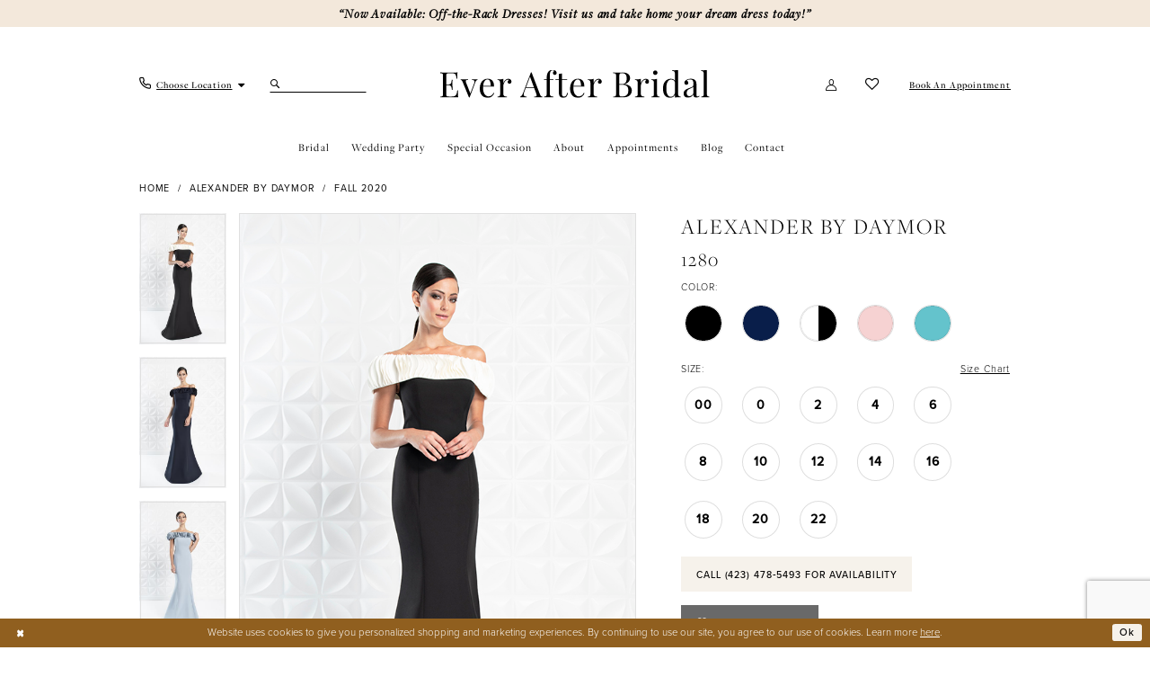

--- FILE ---
content_type: text/html; charset=utf-8
request_url: https://www.google.com/recaptcha/api2/anchor?ar=1&k=6Lcj_zIaAAAAAEPaGR6WdvVAhU7h1T3sbNdPWs4X&co=aHR0cHM6Ly93d3cubXlldmVyYWZ0ZXJicmlkYWwuY29tOjQ0Mw..&hl=en&v=N67nZn4AqZkNcbeMu4prBgzg&size=invisible&anchor-ms=20000&execute-ms=30000&cb=85vhm9rai2ow
body_size: 48459
content:
<!DOCTYPE HTML><html dir="ltr" lang="en"><head><meta http-equiv="Content-Type" content="text/html; charset=UTF-8">
<meta http-equiv="X-UA-Compatible" content="IE=edge">
<title>reCAPTCHA</title>
<style type="text/css">
/* cyrillic-ext */
@font-face {
  font-family: 'Roboto';
  font-style: normal;
  font-weight: 400;
  font-stretch: 100%;
  src: url(//fonts.gstatic.com/s/roboto/v48/KFO7CnqEu92Fr1ME7kSn66aGLdTylUAMa3GUBHMdazTgWw.woff2) format('woff2');
  unicode-range: U+0460-052F, U+1C80-1C8A, U+20B4, U+2DE0-2DFF, U+A640-A69F, U+FE2E-FE2F;
}
/* cyrillic */
@font-face {
  font-family: 'Roboto';
  font-style: normal;
  font-weight: 400;
  font-stretch: 100%;
  src: url(//fonts.gstatic.com/s/roboto/v48/KFO7CnqEu92Fr1ME7kSn66aGLdTylUAMa3iUBHMdazTgWw.woff2) format('woff2');
  unicode-range: U+0301, U+0400-045F, U+0490-0491, U+04B0-04B1, U+2116;
}
/* greek-ext */
@font-face {
  font-family: 'Roboto';
  font-style: normal;
  font-weight: 400;
  font-stretch: 100%;
  src: url(//fonts.gstatic.com/s/roboto/v48/KFO7CnqEu92Fr1ME7kSn66aGLdTylUAMa3CUBHMdazTgWw.woff2) format('woff2');
  unicode-range: U+1F00-1FFF;
}
/* greek */
@font-face {
  font-family: 'Roboto';
  font-style: normal;
  font-weight: 400;
  font-stretch: 100%;
  src: url(//fonts.gstatic.com/s/roboto/v48/KFO7CnqEu92Fr1ME7kSn66aGLdTylUAMa3-UBHMdazTgWw.woff2) format('woff2');
  unicode-range: U+0370-0377, U+037A-037F, U+0384-038A, U+038C, U+038E-03A1, U+03A3-03FF;
}
/* math */
@font-face {
  font-family: 'Roboto';
  font-style: normal;
  font-weight: 400;
  font-stretch: 100%;
  src: url(//fonts.gstatic.com/s/roboto/v48/KFO7CnqEu92Fr1ME7kSn66aGLdTylUAMawCUBHMdazTgWw.woff2) format('woff2');
  unicode-range: U+0302-0303, U+0305, U+0307-0308, U+0310, U+0312, U+0315, U+031A, U+0326-0327, U+032C, U+032F-0330, U+0332-0333, U+0338, U+033A, U+0346, U+034D, U+0391-03A1, U+03A3-03A9, U+03B1-03C9, U+03D1, U+03D5-03D6, U+03F0-03F1, U+03F4-03F5, U+2016-2017, U+2034-2038, U+203C, U+2040, U+2043, U+2047, U+2050, U+2057, U+205F, U+2070-2071, U+2074-208E, U+2090-209C, U+20D0-20DC, U+20E1, U+20E5-20EF, U+2100-2112, U+2114-2115, U+2117-2121, U+2123-214F, U+2190, U+2192, U+2194-21AE, U+21B0-21E5, U+21F1-21F2, U+21F4-2211, U+2213-2214, U+2216-22FF, U+2308-230B, U+2310, U+2319, U+231C-2321, U+2336-237A, U+237C, U+2395, U+239B-23B7, U+23D0, U+23DC-23E1, U+2474-2475, U+25AF, U+25B3, U+25B7, U+25BD, U+25C1, U+25CA, U+25CC, U+25FB, U+266D-266F, U+27C0-27FF, U+2900-2AFF, U+2B0E-2B11, U+2B30-2B4C, U+2BFE, U+3030, U+FF5B, U+FF5D, U+1D400-1D7FF, U+1EE00-1EEFF;
}
/* symbols */
@font-face {
  font-family: 'Roboto';
  font-style: normal;
  font-weight: 400;
  font-stretch: 100%;
  src: url(//fonts.gstatic.com/s/roboto/v48/KFO7CnqEu92Fr1ME7kSn66aGLdTylUAMaxKUBHMdazTgWw.woff2) format('woff2');
  unicode-range: U+0001-000C, U+000E-001F, U+007F-009F, U+20DD-20E0, U+20E2-20E4, U+2150-218F, U+2190, U+2192, U+2194-2199, U+21AF, U+21E6-21F0, U+21F3, U+2218-2219, U+2299, U+22C4-22C6, U+2300-243F, U+2440-244A, U+2460-24FF, U+25A0-27BF, U+2800-28FF, U+2921-2922, U+2981, U+29BF, U+29EB, U+2B00-2BFF, U+4DC0-4DFF, U+FFF9-FFFB, U+10140-1018E, U+10190-1019C, U+101A0, U+101D0-101FD, U+102E0-102FB, U+10E60-10E7E, U+1D2C0-1D2D3, U+1D2E0-1D37F, U+1F000-1F0FF, U+1F100-1F1AD, U+1F1E6-1F1FF, U+1F30D-1F30F, U+1F315, U+1F31C, U+1F31E, U+1F320-1F32C, U+1F336, U+1F378, U+1F37D, U+1F382, U+1F393-1F39F, U+1F3A7-1F3A8, U+1F3AC-1F3AF, U+1F3C2, U+1F3C4-1F3C6, U+1F3CA-1F3CE, U+1F3D4-1F3E0, U+1F3ED, U+1F3F1-1F3F3, U+1F3F5-1F3F7, U+1F408, U+1F415, U+1F41F, U+1F426, U+1F43F, U+1F441-1F442, U+1F444, U+1F446-1F449, U+1F44C-1F44E, U+1F453, U+1F46A, U+1F47D, U+1F4A3, U+1F4B0, U+1F4B3, U+1F4B9, U+1F4BB, U+1F4BF, U+1F4C8-1F4CB, U+1F4D6, U+1F4DA, U+1F4DF, U+1F4E3-1F4E6, U+1F4EA-1F4ED, U+1F4F7, U+1F4F9-1F4FB, U+1F4FD-1F4FE, U+1F503, U+1F507-1F50B, U+1F50D, U+1F512-1F513, U+1F53E-1F54A, U+1F54F-1F5FA, U+1F610, U+1F650-1F67F, U+1F687, U+1F68D, U+1F691, U+1F694, U+1F698, U+1F6AD, U+1F6B2, U+1F6B9-1F6BA, U+1F6BC, U+1F6C6-1F6CF, U+1F6D3-1F6D7, U+1F6E0-1F6EA, U+1F6F0-1F6F3, U+1F6F7-1F6FC, U+1F700-1F7FF, U+1F800-1F80B, U+1F810-1F847, U+1F850-1F859, U+1F860-1F887, U+1F890-1F8AD, U+1F8B0-1F8BB, U+1F8C0-1F8C1, U+1F900-1F90B, U+1F93B, U+1F946, U+1F984, U+1F996, U+1F9E9, U+1FA00-1FA6F, U+1FA70-1FA7C, U+1FA80-1FA89, U+1FA8F-1FAC6, U+1FACE-1FADC, U+1FADF-1FAE9, U+1FAF0-1FAF8, U+1FB00-1FBFF;
}
/* vietnamese */
@font-face {
  font-family: 'Roboto';
  font-style: normal;
  font-weight: 400;
  font-stretch: 100%;
  src: url(//fonts.gstatic.com/s/roboto/v48/KFO7CnqEu92Fr1ME7kSn66aGLdTylUAMa3OUBHMdazTgWw.woff2) format('woff2');
  unicode-range: U+0102-0103, U+0110-0111, U+0128-0129, U+0168-0169, U+01A0-01A1, U+01AF-01B0, U+0300-0301, U+0303-0304, U+0308-0309, U+0323, U+0329, U+1EA0-1EF9, U+20AB;
}
/* latin-ext */
@font-face {
  font-family: 'Roboto';
  font-style: normal;
  font-weight: 400;
  font-stretch: 100%;
  src: url(//fonts.gstatic.com/s/roboto/v48/KFO7CnqEu92Fr1ME7kSn66aGLdTylUAMa3KUBHMdazTgWw.woff2) format('woff2');
  unicode-range: U+0100-02BA, U+02BD-02C5, U+02C7-02CC, U+02CE-02D7, U+02DD-02FF, U+0304, U+0308, U+0329, U+1D00-1DBF, U+1E00-1E9F, U+1EF2-1EFF, U+2020, U+20A0-20AB, U+20AD-20C0, U+2113, U+2C60-2C7F, U+A720-A7FF;
}
/* latin */
@font-face {
  font-family: 'Roboto';
  font-style: normal;
  font-weight: 400;
  font-stretch: 100%;
  src: url(//fonts.gstatic.com/s/roboto/v48/KFO7CnqEu92Fr1ME7kSn66aGLdTylUAMa3yUBHMdazQ.woff2) format('woff2');
  unicode-range: U+0000-00FF, U+0131, U+0152-0153, U+02BB-02BC, U+02C6, U+02DA, U+02DC, U+0304, U+0308, U+0329, U+2000-206F, U+20AC, U+2122, U+2191, U+2193, U+2212, U+2215, U+FEFF, U+FFFD;
}
/* cyrillic-ext */
@font-face {
  font-family: 'Roboto';
  font-style: normal;
  font-weight: 500;
  font-stretch: 100%;
  src: url(//fonts.gstatic.com/s/roboto/v48/KFO7CnqEu92Fr1ME7kSn66aGLdTylUAMa3GUBHMdazTgWw.woff2) format('woff2');
  unicode-range: U+0460-052F, U+1C80-1C8A, U+20B4, U+2DE0-2DFF, U+A640-A69F, U+FE2E-FE2F;
}
/* cyrillic */
@font-face {
  font-family: 'Roboto';
  font-style: normal;
  font-weight: 500;
  font-stretch: 100%;
  src: url(//fonts.gstatic.com/s/roboto/v48/KFO7CnqEu92Fr1ME7kSn66aGLdTylUAMa3iUBHMdazTgWw.woff2) format('woff2');
  unicode-range: U+0301, U+0400-045F, U+0490-0491, U+04B0-04B1, U+2116;
}
/* greek-ext */
@font-face {
  font-family: 'Roboto';
  font-style: normal;
  font-weight: 500;
  font-stretch: 100%;
  src: url(//fonts.gstatic.com/s/roboto/v48/KFO7CnqEu92Fr1ME7kSn66aGLdTylUAMa3CUBHMdazTgWw.woff2) format('woff2');
  unicode-range: U+1F00-1FFF;
}
/* greek */
@font-face {
  font-family: 'Roboto';
  font-style: normal;
  font-weight: 500;
  font-stretch: 100%;
  src: url(//fonts.gstatic.com/s/roboto/v48/KFO7CnqEu92Fr1ME7kSn66aGLdTylUAMa3-UBHMdazTgWw.woff2) format('woff2');
  unicode-range: U+0370-0377, U+037A-037F, U+0384-038A, U+038C, U+038E-03A1, U+03A3-03FF;
}
/* math */
@font-face {
  font-family: 'Roboto';
  font-style: normal;
  font-weight: 500;
  font-stretch: 100%;
  src: url(//fonts.gstatic.com/s/roboto/v48/KFO7CnqEu92Fr1ME7kSn66aGLdTylUAMawCUBHMdazTgWw.woff2) format('woff2');
  unicode-range: U+0302-0303, U+0305, U+0307-0308, U+0310, U+0312, U+0315, U+031A, U+0326-0327, U+032C, U+032F-0330, U+0332-0333, U+0338, U+033A, U+0346, U+034D, U+0391-03A1, U+03A3-03A9, U+03B1-03C9, U+03D1, U+03D5-03D6, U+03F0-03F1, U+03F4-03F5, U+2016-2017, U+2034-2038, U+203C, U+2040, U+2043, U+2047, U+2050, U+2057, U+205F, U+2070-2071, U+2074-208E, U+2090-209C, U+20D0-20DC, U+20E1, U+20E5-20EF, U+2100-2112, U+2114-2115, U+2117-2121, U+2123-214F, U+2190, U+2192, U+2194-21AE, U+21B0-21E5, U+21F1-21F2, U+21F4-2211, U+2213-2214, U+2216-22FF, U+2308-230B, U+2310, U+2319, U+231C-2321, U+2336-237A, U+237C, U+2395, U+239B-23B7, U+23D0, U+23DC-23E1, U+2474-2475, U+25AF, U+25B3, U+25B7, U+25BD, U+25C1, U+25CA, U+25CC, U+25FB, U+266D-266F, U+27C0-27FF, U+2900-2AFF, U+2B0E-2B11, U+2B30-2B4C, U+2BFE, U+3030, U+FF5B, U+FF5D, U+1D400-1D7FF, U+1EE00-1EEFF;
}
/* symbols */
@font-face {
  font-family: 'Roboto';
  font-style: normal;
  font-weight: 500;
  font-stretch: 100%;
  src: url(//fonts.gstatic.com/s/roboto/v48/KFO7CnqEu92Fr1ME7kSn66aGLdTylUAMaxKUBHMdazTgWw.woff2) format('woff2');
  unicode-range: U+0001-000C, U+000E-001F, U+007F-009F, U+20DD-20E0, U+20E2-20E4, U+2150-218F, U+2190, U+2192, U+2194-2199, U+21AF, U+21E6-21F0, U+21F3, U+2218-2219, U+2299, U+22C4-22C6, U+2300-243F, U+2440-244A, U+2460-24FF, U+25A0-27BF, U+2800-28FF, U+2921-2922, U+2981, U+29BF, U+29EB, U+2B00-2BFF, U+4DC0-4DFF, U+FFF9-FFFB, U+10140-1018E, U+10190-1019C, U+101A0, U+101D0-101FD, U+102E0-102FB, U+10E60-10E7E, U+1D2C0-1D2D3, U+1D2E0-1D37F, U+1F000-1F0FF, U+1F100-1F1AD, U+1F1E6-1F1FF, U+1F30D-1F30F, U+1F315, U+1F31C, U+1F31E, U+1F320-1F32C, U+1F336, U+1F378, U+1F37D, U+1F382, U+1F393-1F39F, U+1F3A7-1F3A8, U+1F3AC-1F3AF, U+1F3C2, U+1F3C4-1F3C6, U+1F3CA-1F3CE, U+1F3D4-1F3E0, U+1F3ED, U+1F3F1-1F3F3, U+1F3F5-1F3F7, U+1F408, U+1F415, U+1F41F, U+1F426, U+1F43F, U+1F441-1F442, U+1F444, U+1F446-1F449, U+1F44C-1F44E, U+1F453, U+1F46A, U+1F47D, U+1F4A3, U+1F4B0, U+1F4B3, U+1F4B9, U+1F4BB, U+1F4BF, U+1F4C8-1F4CB, U+1F4D6, U+1F4DA, U+1F4DF, U+1F4E3-1F4E6, U+1F4EA-1F4ED, U+1F4F7, U+1F4F9-1F4FB, U+1F4FD-1F4FE, U+1F503, U+1F507-1F50B, U+1F50D, U+1F512-1F513, U+1F53E-1F54A, U+1F54F-1F5FA, U+1F610, U+1F650-1F67F, U+1F687, U+1F68D, U+1F691, U+1F694, U+1F698, U+1F6AD, U+1F6B2, U+1F6B9-1F6BA, U+1F6BC, U+1F6C6-1F6CF, U+1F6D3-1F6D7, U+1F6E0-1F6EA, U+1F6F0-1F6F3, U+1F6F7-1F6FC, U+1F700-1F7FF, U+1F800-1F80B, U+1F810-1F847, U+1F850-1F859, U+1F860-1F887, U+1F890-1F8AD, U+1F8B0-1F8BB, U+1F8C0-1F8C1, U+1F900-1F90B, U+1F93B, U+1F946, U+1F984, U+1F996, U+1F9E9, U+1FA00-1FA6F, U+1FA70-1FA7C, U+1FA80-1FA89, U+1FA8F-1FAC6, U+1FACE-1FADC, U+1FADF-1FAE9, U+1FAF0-1FAF8, U+1FB00-1FBFF;
}
/* vietnamese */
@font-face {
  font-family: 'Roboto';
  font-style: normal;
  font-weight: 500;
  font-stretch: 100%;
  src: url(//fonts.gstatic.com/s/roboto/v48/KFO7CnqEu92Fr1ME7kSn66aGLdTylUAMa3OUBHMdazTgWw.woff2) format('woff2');
  unicode-range: U+0102-0103, U+0110-0111, U+0128-0129, U+0168-0169, U+01A0-01A1, U+01AF-01B0, U+0300-0301, U+0303-0304, U+0308-0309, U+0323, U+0329, U+1EA0-1EF9, U+20AB;
}
/* latin-ext */
@font-face {
  font-family: 'Roboto';
  font-style: normal;
  font-weight: 500;
  font-stretch: 100%;
  src: url(//fonts.gstatic.com/s/roboto/v48/KFO7CnqEu92Fr1ME7kSn66aGLdTylUAMa3KUBHMdazTgWw.woff2) format('woff2');
  unicode-range: U+0100-02BA, U+02BD-02C5, U+02C7-02CC, U+02CE-02D7, U+02DD-02FF, U+0304, U+0308, U+0329, U+1D00-1DBF, U+1E00-1E9F, U+1EF2-1EFF, U+2020, U+20A0-20AB, U+20AD-20C0, U+2113, U+2C60-2C7F, U+A720-A7FF;
}
/* latin */
@font-face {
  font-family: 'Roboto';
  font-style: normal;
  font-weight: 500;
  font-stretch: 100%;
  src: url(//fonts.gstatic.com/s/roboto/v48/KFO7CnqEu92Fr1ME7kSn66aGLdTylUAMa3yUBHMdazQ.woff2) format('woff2');
  unicode-range: U+0000-00FF, U+0131, U+0152-0153, U+02BB-02BC, U+02C6, U+02DA, U+02DC, U+0304, U+0308, U+0329, U+2000-206F, U+20AC, U+2122, U+2191, U+2193, U+2212, U+2215, U+FEFF, U+FFFD;
}
/* cyrillic-ext */
@font-face {
  font-family: 'Roboto';
  font-style: normal;
  font-weight: 900;
  font-stretch: 100%;
  src: url(//fonts.gstatic.com/s/roboto/v48/KFO7CnqEu92Fr1ME7kSn66aGLdTylUAMa3GUBHMdazTgWw.woff2) format('woff2');
  unicode-range: U+0460-052F, U+1C80-1C8A, U+20B4, U+2DE0-2DFF, U+A640-A69F, U+FE2E-FE2F;
}
/* cyrillic */
@font-face {
  font-family: 'Roboto';
  font-style: normal;
  font-weight: 900;
  font-stretch: 100%;
  src: url(//fonts.gstatic.com/s/roboto/v48/KFO7CnqEu92Fr1ME7kSn66aGLdTylUAMa3iUBHMdazTgWw.woff2) format('woff2');
  unicode-range: U+0301, U+0400-045F, U+0490-0491, U+04B0-04B1, U+2116;
}
/* greek-ext */
@font-face {
  font-family: 'Roboto';
  font-style: normal;
  font-weight: 900;
  font-stretch: 100%;
  src: url(//fonts.gstatic.com/s/roboto/v48/KFO7CnqEu92Fr1ME7kSn66aGLdTylUAMa3CUBHMdazTgWw.woff2) format('woff2');
  unicode-range: U+1F00-1FFF;
}
/* greek */
@font-face {
  font-family: 'Roboto';
  font-style: normal;
  font-weight: 900;
  font-stretch: 100%;
  src: url(//fonts.gstatic.com/s/roboto/v48/KFO7CnqEu92Fr1ME7kSn66aGLdTylUAMa3-UBHMdazTgWw.woff2) format('woff2');
  unicode-range: U+0370-0377, U+037A-037F, U+0384-038A, U+038C, U+038E-03A1, U+03A3-03FF;
}
/* math */
@font-face {
  font-family: 'Roboto';
  font-style: normal;
  font-weight: 900;
  font-stretch: 100%;
  src: url(//fonts.gstatic.com/s/roboto/v48/KFO7CnqEu92Fr1ME7kSn66aGLdTylUAMawCUBHMdazTgWw.woff2) format('woff2');
  unicode-range: U+0302-0303, U+0305, U+0307-0308, U+0310, U+0312, U+0315, U+031A, U+0326-0327, U+032C, U+032F-0330, U+0332-0333, U+0338, U+033A, U+0346, U+034D, U+0391-03A1, U+03A3-03A9, U+03B1-03C9, U+03D1, U+03D5-03D6, U+03F0-03F1, U+03F4-03F5, U+2016-2017, U+2034-2038, U+203C, U+2040, U+2043, U+2047, U+2050, U+2057, U+205F, U+2070-2071, U+2074-208E, U+2090-209C, U+20D0-20DC, U+20E1, U+20E5-20EF, U+2100-2112, U+2114-2115, U+2117-2121, U+2123-214F, U+2190, U+2192, U+2194-21AE, U+21B0-21E5, U+21F1-21F2, U+21F4-2211, U+2213-2214, U+2216-22FF, U+2308-230B, U+2310, U+2319, U+231C-2321, U+2336-237A, U+237C, U+2395, U+239B-23B7, U+23D0, U+23DC-23E1, U+2474-2475, U+25AF, U+25B3, U+25B7, U+25BD, U+25C1, U+25CA, U+25CC, U+25FB, U+266D-266F, U+27C0-27FF, U+2900-2AFF, U+2B0E-2B11, U+2B30-2B4C, U+2BFE, U+3030, U+FF5B, U+FF5D, U+1D400-1D7FF, U+1EE00-1EEFF;
}
/* symbols */
@font-face {
  font-family: 'Roboto';
  font-style: normal;
  font-weight: 900;
  font-stretch: 100%;
  src: url(//fonts.gstatic.com/s/roboto/v48/KFO7CnqEu92Fr1ME7kSn66aGLdTylUAMaxKUBHMdazTgWw.woff2) format('woff2');
  unicode-range: U+0001-000C, U+000E-001F, U+007F-009F, U+20DD-20E0, U+20E2-20E4, U+2150-218F, U+2190, U+2192, U+2194-2199, U+21AF, U+21E6-21F0, U+21F3, U+2218-2219, U+2299, U+22C4-22C6, U+2300-243F, U+2440-244A, U+2460-24FF, U+25A0-27BF, U+2800-28FF, U+2921-2922, U+2981, U+29BF, U+29EB, U+2B00-2BFF, U+4DC0-4DFF, U+FFF9-FFFB, U+10140-1018E, U+10190-1019C, U+101A0, U+101D0-101FD, U+102E0-102FB, U+10E60-10E7E, U+1D2C0-1D2D3, U+1D2E0-1D37F, U+1F000-1F0FF, U+1F100-1F1AD, U+1F1E6-1F1FF, U+1F30D-1F30F, U+1F315, U+1F31C, U+1F31E, U+1F320-1F32C, U+1F336, U+1F378, U+1F37D, U+1F382, U+1F393-1F39F, U+1F3A7-1F3A8, U+1F3AC-1F3AF, U+1F3C2, U+1F3C4-1F3C6, U+1F3CA-1F3CE, U+1F3D4-1F3E0, U+1F3ED, U+1F3F1-1F3F3, U+1F3F5-1F3F7, U+1F408, U+1F415, U+1F41F, U+1F426, U+1F43F, U+1F441-1F442, U+1F444, U+1F446-1F449, U+1F44C-1F44E, U+1F453, U+1F46A, U+1F47D, U+1F4A3, U+1F4B0, U+1F4B3, U+1F4B9, U+1F4BB, U+1F4BF, U+1F4C8-1F4CB, U+1F4D6, U+1F4DA, U+1F4DF, U+1F4E3-1F4E6, U+1F4EA-1F4ED, U+1F4F7, U+1F4F9-1F4FB, U+1F4FD-1F4FE, U+1F503, U+1F507-1F50B, U+1F50D, U+1F512-1F513, U+1F53E-1F54A, U+1F54F-1F5FA, U+1F610, U+1F650-1F67F, U+1F687, U+1F68D, U+1F691, U+1F694, U+1F698, U+1F6AD, U+1F6B2, U+1F6B9-1F6BA, U+1F6BC, U+1F6C6-1F6CF, U+1F6D3-1F6D7, U+1F6E0-1F6EA, U+1F6F0-1F6F3, U+1F6F7-1F6FC, U+1F700-1F7FF, U+1F800-1F80B, U+1F810-1F847, U+1F850-1F859, U+1F860-1F887, U+1F890-1F8AD, U+1F8B0-1F8BB, U+1F8C0-1F8C1, U+1F900-1F90B, U+1F93B, U+1F946, U+1F984, U+1F996, U+1F9E9, U+1FA00-1FA6F, U+1FA70-1FA7C, U+1FA80-1FA89, U+1FA8F-1FAC6, U+1FACE-1FADC, U+1FADF-1FAE9, U+1FAF0-1FAF8, U+1FB00-1FBFF;
}
/* vietnamese */
@font-face {
  font-family: 'Roboto';
  font-style: normal;
  font-weight: 900;
  font-stretch: 100%;
  src: url(//fonts.gstatic.com/s/roboto/v48/KFO7CnqEu92Fr1ME7kSn66aGLdTylUAMa3OUBHMdazTgWw.woff2) format('woff2');
  unicode-range: U+0102-0103, U+0110-0111, U+0128-0129, U+0168-0169, U+01A0-01A1, U+01AF-01B0, U+0300-0301, U+0303-0304, U+0308-0309, U+0323, U+0329, U+1EA0-1EF9, U+20AB;
}
/* latin-ext */
@font-face {
  font-family: 'Roboto';
  font-style: normal;
  font-weight: 900;
  font-stretch: 100%;
  src: url(//fonts.gstatic.com/s/roboto/v48/KFO7CnqEu92Fr1ME7kSn66aGLdTylUAMa3KUBHMdazTgWw.woff2) format('woff2');
  unicode-range: U+0100-02BA, U+02BD-02C5, U+02C7-02CC, U+02CE-02D7, U+02DD-02FF, U+0304, U+0308, U+0329, U+1D00-1DBF, U+1E00-1E9F, U+1EF2-1EFF, U+2020, U+20A0-20AB, U+20AD-20C0, U+2113, U+2C60-2C7F, U+A720-A7FF;
}
/* latin */
@font-face {
  font-family: 'Roboto';
  font-style: normal;
  font-weight: 900;
  font-stretch: 100%;
  src: url(//fonts.gstatic.com/s/roboto/v48/KFO7CnqEu92Fr1ME7kSn66aGLdTylUAMa3yUBHMdazQ.woff2) format('woff2');
  unicode-range: U+0000-00FF, U+0131, U+0152-0153, U+02BB-02BC, U+02C6, U+02DA, U+02DC, U+0304, U+0308, U+0329, U+2000-206F, U+20AC, U+2122, U+2191, U+2193, U+2212, U+2215, U+FEFF, U+FFFD;
}

</style>
<link rel="stylesheet" type="text/css" href="https://www.gstatic.com/recaptcha/releases/N67nZn4AqZkNcbeMu4prBgzg/styles__ltr.css">
<script nonce="gEauO_TRoCAxOKqVUN2gZA" type="text/javascript">window['__recaptcha_api'] = 'https://www.google.com/recaptcha/api2/';</script>
<script type="text/javascript" src="https://www.gstatic.com/recaptcha/releases/N67nZn4AqZkNcbeMu4prBgzg/recaptcha__en.js" nonce="gEauO_TRoCAxOKqVUN2gZA">
      
    </script></head>
<body><div id="rc-anchor-alert" class="rc-anchor-alert"></div>
<input type="hidden" id="recaptcha-token" value="[base64]">
<script type="text/javascript" nonce="gEauO_TRoCAxOKqVUN2gZA">
      recaptcha.anchor.Main.init("[\x22ainput\x22,[\x22bgdata\x22,\x22\x22,\[base64]/[base64]/[base64]/[base64]/[base64]/[base64]/KGcoTywyNTMsTy5PKSxVRyhPLEMpKTpnKE8sMjUzLEMpLE8pKSxsKSksTykpfSxieT1mdW5jdGlvbihDLE8sdSxsKXtmb3IobD0odT1SKEMpLDApO08+MDtPLS0pbD1sPDw4fFooQyk7ZyhDLHUsbCl9LFVHPWZ1bmN0aW9uKEMsTyl7Qy5pLmxlbmd0aD4xMDQ/[base64]/[base64]/[base64]/[base64]/[base64]/[base64]/[base64]\\u003d\x22,\[base64]\\u003d\x22,\[base64]/CoRBJwqLDlTRIU8K1wodgRsOvw4TDllnDs8OfwrXDul1nNibDjsKGK1HDr2hHKQfDqMOmwoPDpMOBwrPCqAPCnMKEJjvCrMKPwpokw5HDpm5Qw78eEcKqVMKjwrzDgsKIZk1dw5/DhwYaWiJyaMK2w5pDYMObwrPCiWvDuwt8T8O0BhfCtMOdworDpsKSwrfDuUthaxgich9nFsKFw6ZHTEfDksKADcK/WyTCgzPCvyTCh8O0w4rCuifDlcKJwqPCoMOaAMOXM8OINlHCp1Atc8K2w4bDssKywpHDosK/w6F9woRbw4DDhcKfbMKKwp/[base64]/CjcOMcTfCnCUhwrfCnGkhwpJUw6LDo8KAw6ISL8O2wpHDllzDrm7Dq8KMMktZacOpw5LDkMKiCWVuw7bCk8Kdwr52L8Oww5TDl0hcw4PDsxc6wobDvSo2wpZXA8K2wrgOw5llXsOxe2jCgQFdd8KXwq7CkcOAw4rClMO1w6VQXC/[base64]/HGQlw77DucOtS8O6YsOUw6suw5llw7HCisKCwp/CnMKiCjbDlXrDvRt8YB3CksOtwq43Qhh8w6jCrkd0wrjCi8KBAMOhwpEsw5drwphxwr1vwrfDpBTCok3DhzrDoQfDqUxvGcKYIcKDXG7DghrDtCcML8KowpvCnsKrw4Y4WcOpKcOkwpfCk8KyDmXDusOdwoovwotaw5TCscOSN3rCv8KQP8OAw6TCosK/[base64]/Dlw9kw73Du8K+woPClys9wr4EAMK3CiXDvMKcw50vVcOuflPCuWsnL2xVO8KCw5JKcAXDq0vDgANyHQ5UDxTCm8OmwrjCrizCuAETNgckw7p/[base64]/Doz8Fw7FJJ8KMw7J8fX4WwrHDp8KGAcObwoQbRX3DgMO5NcKzw7DCj8K+w6whCMOIw7HCg8KibsKyQyHDpcOtwofCpDzDnzrClcK/wr3ClMOYdcO8wrvCrcO/fF/Ctk/[base64]/CpsOgwpwTw6QSRDY8wojDmMOTIgVvZSHCpMK7w4YVw4QWW1M6w57CrcO0wrHDu3TDucO4wpcEDcOQamlVFQ9Cw7jDtkPCisOISsOKwqMtw6dSw4JqdlPCqml2IGhxO3/[base64]/DvMKiCkXCvhzDjTPCjh9MGsKrHHXDqBxMw71ww51Two3DsWlXwqkFw7TDi8KDw4FnwojDqsKvTDhxP8O2TsO5HsKowrXCqUnCpwTCtA04wpPCpG3Dom0YXMKrw6XCvcKhw7nChsO7w57Ct8Ote8KZwrfDqV/[base64]/CgSw9cgTDp8KiXcKlUcOEwoPDkGbDjQpew5fDsA3CkcKEwrYmdcOHw6lQwoUUwrjDs8O5w67CkMKYB8OCbjglIsOSBFxbOsK/w6bCjBrCrcO5wofCl8OPBjLCjQAVccK8ORnCiMK4NsOXUyfCn8KyW8OFN8KLwrzDplo+w50zwrjDosO4wo9DRwXDh8O3w7UoDB1Hw5hxTMOXPQTDqcOCTUZ6w4jCoFwyAsODYkvDnMO6w47CmyPCr0nCosOfw47CpGwnU8KqOkLCrGvCjsKQw7grwq/DrsOnw6ssAnnCnxY4wqddMcO1d19Jf8KNwqJKe8O5wobDrMOuYQPCjMK9w5/DpT3DqcOGworDkcKywqxpwqxCERtCw4rCuRtmLMK+w77CtcKQR8O7wojDt8Kkwo9Rf1NrCMKqO8KcwpgOJ8OMJ8O/CcOpw6zDhVzCnHTDqMKTwrbCu8KhwqNnQcOpwoDDjEIFDCzCpzk0w6cEwr0mwprCl2HCicOcw7vDkHh5wobCh8ObDSDCj8ONw7xWwprDrjN6w7tlwpENw5oxw4rDncO6a8K1wpI4woIEAsK0I8KFXifChGnDs8O/csKmQMOgwrp7w4hFF8OOw5IhwpVyw5MDAsKBw5LCmcO9WF0Aw78IwpLDj8OQJsOOw57CksKMwrpnwqHDiMKgw7/[base64]/[base64]/Dj3IWwpNLT8Onwo7Cg8K5Y8K2ES7Cgyl9TRTCrsK6F2jDqVbDocKowovCuMOyw5o/[base64]/Clz9yFn3Dp8OmBsO0wo9HwoMYesOPwqzDqsKkSSPCpW1VwqjDqHPDsgAqwrR2w5PCuXxxZScSw7/DmRhWwrbDlcO9w4cfwrMDw67CvMK3aSE0DRTDtX5SW8O5G8O8bE3DiMO/Rwl3w5DDnsONw5XDg2HDvcKpC15WwqFNwp3CmmbDmcOQw7nCgMKRwpbDrsOswrFGO8KQHSVqw4IWDUlBw61nwpLCqsOFw4VVJcKOYcODOsKQOVnCq2rCjAU7wpTDq8OrTgljV2TDvwAGDXnCqsK9R2rDkCfDunbCp2wiw6p8bh/[base64]/P2zDrh1QwrYAw5vCt8OLwq7DqljDhsKZC8Ohw4fClAAqwqrCiG3Du3weXFvDlQxowrE6RsO2wqcEwo9/wpEFw51lw4BATcO+w7pLw6jCpDAlTnXCjsKmb8KlEMONwpZECMOxWHLCqXkGwqfDjjLDvUB6wrI/w71VDRgqBQ3DjCnDocO3OsOBUCPDgsOFw64pJWVQw7XDvsOSUyrDjURNwq/DkMOFwqbCkMKhGsKUW1khdz5ZwooawpFNw5IzwqLDtmfDsH3DqVVDw43DoAwEw6pbMHdVw7jDjGzDucKbEjhyL1fDrHbCt8KpEVPCnsO/w7lLLBpdwosRU8O0M8KuwoMKw7cjVsOIZMKgwpZSwpnDsE3CmMKOwpM3CsKbw6pTJE3DuW9MGsOsV8KeJsOwXcO1S2/[base64]/Csix/[base64]/CiVtJesOUTEHDpQFvwoTDiFhhwrZAwphtFFXDusKrF8KRVcKSdMKNY8KQT8OPXi8NB8KqUsOiYWtKwrLCqgzCl2vCrDnCjwrDtXN/w7I2EcKPVlEywozDhjd9DXTDslgzw7bDrWrDicKFw6/CpEAFw7LCiwcZwq3DscOywo/[base64]/wpfDgMKYw7PDmsOcwpcABjHDq8OfC0o2w47DiMK+KhkuA8O+w4rCjgrDhcOpSko9w6rCpcKnNsK3RWTCg8KAw5HCgcOhwrDDlT59w7pIQRVWw6dreWEPNnDDpcOqGWPCgg3Cp0vDkcKUDlXDhsKCGjLDh3fCv3QFOcOrwpnDqGjDs10uF2jDhU/DjsKpwr0XB3gIS8OpdMKIwpLCtMOnKBXDiTjDhMKxL8O8wp/[base64]/Dp8OBP8O/UlJ6w4/CgzYEdcKTwp3Do8Kbw6vCssKrfMKDw7HDksK0IsOfwpbDgsOkwo7Dk08/PWUTwpnCogPCmlYUw4g8aAUGwo9YWMOZwpVywqrDrsKzeMK+MUYbfX3CuMO4Fy1jXMKRwqAVBcOew4TDl3AeRcKkIMO2w4HDlwLCvcOPw79JPMOow4fDkid1wpPClsOow6MHBCl4fsOGNyzDiFZlwpp9w7LCvAzCnB/DvsKIwo8Swr/DmkTCj8Kfw73CoS7CgcK3TMOowp8TZi/CisKvaGYwwoRnw5bCp8KTw6HDpsOUSMKywoNsVjzDnsOdWcKPS8OPW8OuwovCsi3CrcK7w6fCvF9+cmMDw7sKZwPCl8KNJWtoI1Ntw4Z4w5jCmcOSPBPCrMKpFHTDh8KFw77CgQfDsMKUbcKFd8KUw7N/woQNw7PDsCDCoF/Dt8KPwr1HUmlRE8KBwoDDpnDDuMKAIwPDt10gwrjDosKawoAawofDtcOGw6XDpk/[base64]/CpC/[base64]/UUczfUcUDl4CXMKDw79hKDfDnRnDrhAARDjCuMO0w6VhclpUwoM/aEtWLytZwr9aw6wAw5U3wpHCgFjDk1/[base64]/Dp8OHw6zCj8KdKR7Cu8KIwqJkw77ClcOVw4bDlFrDlMKUwqLDv0HCo8KPwqPDrVDDj8K3cCDCi8KawpPDmU3DnBLDlTAjw7VIJsOeaMKxwpjCvhzCtcOFw5x6YMKCwpPCmcKTdWYZwpjDulDCrMK0woh9wrc/EcKELcKuLsOMeyk1woV8BsK2wojCj2DCsDNCwr7CksKOGcO1w6cqScKXWhYTw71dwqM/[base64]/Dr8K0O8OuVsKLPMKKw6PDp1fCosOywprCs8KYEWNqw4/[base64]/DsMODwrRvw6rDmsOmH8O6wqtCw5lKNmQZw5VzGFXDvj7CsDXClXnDpj7CgG9Ow73DuzTDmMOEwo/CtHnCjsORVCpLwrpJw6MuwrjDrsOVeXF8wowaw599XsKNc8OPccORWVZHWMKZCRXDpMKKRMKETUJsw5XDj8Ksw4PDl8KAQW4KwoJPLRPDoxnDrMONIsOpwp7DpWvDj8Opw6lTw5cswohNwpdzw6jCsip4w744ZzJYwrvDtcKsw5/ClsK8wrjDv8Krw5pdaU07Q8Klw64XKmsvHDR3HHDDtMKiwqwxEMKvw6sTc8KUcxfCmw7CqcO2wrPDm25aw6fDpg4BKsKPw5vClFQ7OMKcYm/CrcOOw5bCrcKkaMOPe8KQw4DCtCvDqyU9QjLDq8KdLMKSwrnDom7DksKiw5Bow6fCtUDCjFzCoMOtU8Obw5dyVMOiw4rDkMO5w4BcwrTDhWbCtURFUiV3PyQeMsOtaCbDki/DjcOWw6LDo8Oyw6Axw4zCoRUuwo5wwrrDnsKwUAwfMMO5fsOSbMKXwqLDm8OuwqHClznDolx/EMOIU8OlXcKCF8Krwp7ChXMLwoXCu0J/woMYw5UDw5LDg8KBw6PDslHCkljChcOgNi3ClX/CnsOQcUd5w69vw5jDvcOWw49hEiXCmsOwGEl/SUAgN8OHwrRVwoZlDjMew4MCwpzCiMOpw7DDicOQwp9obMOBw6gAw67DqsO0wqR4W8ObWTHDmsOmwqJeJsKxw4vCnMKeWcKBw6Imw65iwqt3wprDnMOcw68Owo7Dl3TDtnh4w53DnkvDqjNhTTXCnW/DisKJw7PCmV7DmMKmw7bCiFnDksOJQ8OOw53CsMOKYQtOwqnDuMOXfE7DhjlUw6jDugAkwq0UDzPDkUVBw78DSx/CpUnCu3bCtXAwN18SCcK5w5xQBMK3TS3Do8OuwpzDr8OuWcOLacKcwqDDhATDg8OeRVMMw73DmyHDg8KZPMOfHcOEw47DisKEM8K2w6vCnsKnTcOSw6PCvMKcwqbDoMOQVRYDw5/CgF7CpsKxw5pqMMKOwpNWcMKtOMOcB3PCjcOsHMOqXcOxwo0YTMKwwoLCm0hFwo8bJmg7WsOsVifCgk4LA8KeQcObw6bDrwvCu1vDs0k+w53DsEU8wqbDtA5+IAXDkMOXw6QCw6MyPjXCpXdCwpnCklkxMEDDgsOCw4TDtBpjRcOZw7Q3w5/Cv8Kbwq/[base64]/[base64]/wqw+T1VGJHhmW8Klw4bDkMKfcX7DomDDj8Oaw5NuwrPCo8KqMTnCnUJNWcObOMKbDmrDkQwVEsOVPCzCn0HDlHgnwqA5W0bDrnd/w60KSivDnHnDt8KOYD/DknbDpkXDqcOBC1I2DERmwqRtw5Umw6xkexAAw6zCpMKowqXChggswqEiwrHChsOww4wAw4XDjcO3VXgCw5x5Ty1QwoPDmm5+SMODw7fCkxZsM0nClWoyw6zCok88w6zCqMOzeXJeWQvDlyLCkhI3djBDw7xbwpwkT8Ozw4/CjcKef1UEwqdnVw3CicOowpoewoUlwq/CqXHCkMK0M1rCgyNpeMOxYQbDpiITfMOvw45rM3ZXVsOqwrxpLsKZIMOtNVJnIWnCi8OAZcOGTFPClMOYHz3ClALCv2kLw6/[base64]/Cr8OVHMO2QsOwehRNw6ZswpzCoyfDm8ObJMKiw710w6/[base64]/DpsKIw4Yzw7hqwpl4F2zCtMOjLcKSVcKWZH5VwprDvktlDQzChU5KdsK7KzpQwoHCoMKfGXDDgcK8JsKGw5rDqcO6asOYwqVjw5bDhcK1PcKRw4/CmsOOUcKme1/CjSTClhQ5CcKmw7HDv8O8w4F7w7QlAsKNw75cPAzDug4eNMOTCcKQVg4xwr5nR8O1ZcK1wo/[base64]/CjjXClWvCi3vDocKRwrPCmTnDlMK6wr/Cj1bDs8OfwoPCnh04wpIYw4lCwpQcYFAjIsKkw5UbwpLCkMOowpzDkcKORGnChcK1Y0wwBMK2KsOBcsKcwoJ/CsKjwr0sIk/DlMKrwrXCuU9QwoHDvTbDnR3CrTARfGJ0w7PCuVfCmMKfUsOkwpoaN8KLNsKXwr/CtVcnZnkxIsKfw5gEwrVNwpJQwobDtD3Cu8Kow4wyw5TCuGQ6w5JeWsOMO1vCiMK2w4fDiyPDhMKhwqrCk117w4RJwowPwrZfw6kECMO8EknDomzDusOSZFHDq8KpwqvCjsO1DgVWw4TDsSBgfx/DmVnDq3g1wqdaw5XDj8OWDCZgwr8zY8KUMArDr2prasK/wrPDryPCrcK2wrkHRE3ChkB3F1/DtUYgw6zCskVNwonCrMKFQkzCm8OCw7fDmRB9FUEFw5txG2bCkUk0w5TCisKkwrLDr0nCrMOfZUbCrXzCo2FzOA4ew6IoQMK+HMODw4bChirDg3bCjnpaWyU9wpl8XsKzwp1owqo/B3QeM8KUWAXCpMOtRwA2wqHDoDjCpk3CmG/Cvn5Wblovw4N8w7nDunbCnH3Dl8ODw6AIw4zCuh0xMDgVwrLCs0ZVPCQ7QyDCuMOBwo4Iw61nwpoIacKMf8KZwp8Aw5csQzvCqMOtwqtCwqPCgSscw4AoSMOmwp3DuMOQX8KqLljDocKJw4vDgCVjcEkPwp5nOcOWGcKWcR/CkcOrw4vDmMOiCsOXIFhiOWZHwpHCmQgyw6HDm33Csl1uwoHCu8KZw7HDtmjDicKPJxIAK8KSwrvDsk91wonDgsO2wrXDs8KWJDnCo3ZkFHhxUjXCnUfCn0TCiUMwwpJMw5XDiMOuG0EZw4LCmMOlw5cDAl/Dh8KWeMOUZ8OLHsK3wpdzKVMbw50Xw6vDlnfCocKBUMOTwrvDssK0wojCjj5HUBlCw6NifsKbw58INnvCpRXCs8K2w6TDvsK9wobChMK5OWPCvsKXwpXCqXbCn8OqB3DCtsOGwqrDiVzCiRYqwpcFw7jDoMOIQll1L2XClsOqwrrCmcK5XMOFTMO1CMOqYcOBNMO/WSLCgjJwB8KHwr7DgsKywoDCk0w1E8Ktw4fDosOVHwkiwo/DjcKnYm/CvXJbCCzCnRQHTcOKORHCrxcKfFfCmsKFdhjCmmURwp9bGsOffcK/[base64]/[base64]/CosKGwr9SYjLChXbCmXjCpSTDgjEyw4hRw4rCqFrCqAxbbsORfSYAw4jCusOtEkrCpSLCgcOVw74CwodPw4QAXibCsjrCqMKhw6Flw50GbnJiw6QYJsOHY8OkZ8KswoRsw5rChw0Nw4rClcKBFxjDscKGw51xwqzCssKnCcKOfGfCvwHDsiTCuCHClQ/DpHxqwptJw5LCv8O9wro4wrNlYsO2BWkBw7XCv8O7wqLDuFJAwppBwpzCqcOjw5tAZUDCrsK9XcOcw5MAw5PCkcKrOsKiLmlFw4cRP0kuwpnDjEHDi0fCv8KZw5NtI1/CuMOdGsOtwrFxJVLDqMK2eMKvw5zCp8OTcsKNHhkcEcKZCDoWw6zCksKFMcK0w5cGKsOvBE4lU1Vnwp9bb8KYwqHCiE7CpCDDvV4qwrzCosOlw4DCmMO1TsKoHDguwpQpw4tXUcOSw5JpBAhww5VzYUsRGsOVw4jCvcONWMORw4/DgivDhwTCnHzCijdgCsKcw5MVwrAIwr4qwqFHwqvCkwTDgkBTIAFTbgbDh8OrY8OuYEDCp8KFwqt3OyhmOMOHwrhACT4cw6AeFcKsw54RGDzCqVnCqMKfw4BVesKENsKTwo/CqsKBwroyFsKbTsOCYcKCwqYFXcOWOCYuD8OrIRLDh8K7w7BTD8OtPxbDgcOewoLDkcOQwrNEUBUnBhcJwqHDo3Mgw4QBT1fDhw/Dt8KgM8OYw6rDlwV4Y0fCmX7Di0fDjMOoF8Ksw6LDmzHCs2vDkMOcdXgYYMOYAMKXXGYnJzV9wovCvktgw5rDpcKTwp4ww5bDusKKw5I1NVEAA8OXw7XCqz1UAsOhaRkOARgyw74NEsKNwoPDkjBHOGNDNsOuwr4SwrtBwq/CvMOswqMzQsOtM8OaIXHCsMO5wphwT8KHBD5gXMO9IBXDkwcwwrodfcO+DMKiwptaeDE2UcKJCiDDuh52dz7CjkfCkTZjRMOBw5TCt8OTVCpuwoUXwodMw7N3TwsbwoM/wo7CogDDosKrIWQxF8KIFD4xwoIPInFlLHkeZyccDsKla8OKcMKQKjjCui3DsklVw7c3Wit2woDDt8KIw5vDvMKyfCnCrTBqwopTw4NjUsKCdH/DvFMsasOVP8K/w6zDsMKoVW93EMO2GmFaw73CnlcrOUxbSRJIJ2MwdMKzVsKzwqgWH8OlIMOjIsKPLsO4McODGsKHHsOCw6wWwrUyUcO4w65ETxE0BlorG8OAPgINAAhhwobDssK8w4d2w5I/w4UOwqEkPlJmLEvDtMKqw4YGblzDi8OFe8Kow4XDjcOWXcOjZznDlxrCsn4ow7LCkMKCb3TCksOkd8OBwpk0w6PCqSowwrQJIzg6w73DhmrCuMKaCMOmw6zCgMOtw4bCu0DDpcKwUMKtwooNwp3Cl8KLw57Cl8OxdsKqazprU8KEAxDDhC7Dp8KNE8OYwp/DvsOCN1w+wqfDtMKWwrEYw5bDugHDq8O6wpDDgMO0w5zDtMOrw4hoRgAcbFzDqH81wrkmw4t6V1RgEg/DucObw6bCkUXCnMOOKQPCuxDCj8KuDcKzUmrCl8OsU8Kzwr57cURHG8KvwpZLw7nCqB5pwqXCrsOgbsK8woE6w6kEFcONDwTCtcK6DMKTNgt0wpHCr8OTNsK4w7d4woNRbhR9w7bDvG0mFcKJdMKBKzIYw4Q/wrnCn8K7M8Omwp1RG8OsJMKsXzhBwq3Cr8KyI8KvNMKkVcO9T8O/JMKfQ3YdGcKPwqUlw5nCn8Kaw6xjMQXCpMO2w5jCsz94PT8XwqjCt0onwqbDtUbCtMKOw74fPCvDpMK8ASrCusOZDmnCkyHCo3FVacK1w6/DsMKEwotzE8O5Q8KRw4xmw5DCvkQGdMKUVsK+QF5tw6vDsH9EwpEuD8KfXsOTQGTDnHcFSsOgwq7CtGjChcOITMOpf30ZIH84w4NtJAjDil0tw77Dp2DCgBN4OCvChiDCmMOdw4oZw5/DqMKkCcONQmZuT8OxwqIIaVrDs8KdEcKJwrXCvzJFPcOow7ooRMKxw7pFbw90w6pTwqPDrRVOFsOKwqHDksO/LMKGw41Mwr53wr94w7ZREwMtw5TCmcOhbnTCixpZDMO4LcOwMsKFw5gkIifDqcKWw6jCscKmw77CmzjCsTTDg1/[base64]/Ck8KTJDPCqHvDrcKPDsOnOSIFw41Xw7prCjDCr18+wr80w41wB1MiLcOkD8OmT8KeVcOTw5t0w67Cv8OPIVjCpQ1swokjCcKMwp/DhkV7C0LDvBvDnm9vw7fCrhUUb8OxEDjCgVfChhF4RRfDjcOlw4JfccKfAcKGwoF6wqM/wpc/WTpKwo3DtMKTwpHCi3Z1wpbDlF8sMkBkH8OYw5LDtUTCryhuwonDqxssVFohWsOGGWrCiMK7wp7DmsOZPV/Dphw0F8KRwpgqaWnCucKCwqFLKmEhesKxw6TDlizDtcOYwpImXyPCtmpTw7dWwpRMJsO1NlXDlHPDqcO7wpRiw4FLNxXDscOqSXfDusOCwqXCn8O9bC96UMKGw6rDp3EWWmMXwrQ5LkDDh3fCvwdccsOlw6Qmw7bCpnHCtWvCtyTDjhTCkjLDsMK6WcKUY3o/w5MbNR1Lw6gXw44hDMKnMCoyQ3k7GBsnwqzCtUjCjx/Dm8Oyw6Agwr82w53CmcKew71TF8OVwo3DmMKXMyjCiDXDhMKLwq1vwowww7psKjvClTNww6MfLALCiMKvR8KrV2bCrEIDMMOLwoI5QEk5MMOzw6XCmCMxwqjDkcKrw5TDhMOFGgRCeMKZwqzCoMOXUS/ClcK8w5jClDDDusO9wr7Cv8Oxw6hFK2zCmcKZQsKnYT3Cv8Kewp7CiSokwoLDrU49wqzChi4Uwo/CnMKFwqJsw7oxwqLDp8K8XsOtwrPDqClrw7MfwrVyw67DnMKPw7cZw45DCcOQOg3DmHHDgcOlwr8Vw60fwqcWw6IMIFlWUMK8PsKlw4YeMHHCtCfCgsO0ZUUZNMKgM1Zww6gVw5vDssK5w7/CtcOuGcOQd8OUSi3CncKpMMOxw5bCqMO0PsOYwpnCslnDoHrDgwXDrTU2ecKTGcOiYQDDn8KAEEcKw53CtxzCi2YEwqvDssKPw5QCwr/Cr8OkOcKVIsK6CsOBwqc3FQTCu1dlJQbCs8K4LkI9FcKzw5gIwpkIEsOlwoVywq53woZDBsOMYMKnwqBCRSg9w4lPwpHDqsOobcOWNgbCjsOLwoR1w7PDjMKRecOMw4zDvMKxwqchw6vCicOaPFHCrkIVwq/DhcOpPWpvUcOlBGvDm8K2wqdww4nDuMOGwo46wpHDllVIw4VAwrs9wrU7KBDCs3/CvU7CpFDCv8O2W1TCkUtuPcKdVmPDncODw445Xz1DWCpReMOvw5bCi8OQCGXDgR4ZT20wfifCmwJURjMsTAUGf8KKLwfDncOzMcO2wo/DuMO/[base64]/CmRpYwqjCgEFqwoItw47DqVYGwo8swrfCmMKXcS/DjhpiOsObQcKxwpLCqcOtaQAxG8Oxw6bCmQ7DisKJw47DqcOkZMKqIzMGYngBw53ChERnw4/Dm8KbwoZqwqlNwqfCqAHCpcOkcMKQwoRMXT4AL8OSwqMWw6DCrcOxwqJaEcOzOcOsXCjDjsKiw6nDgiXClsK/WcORXsOwD2tJW1gvwo1Jw6R+w6jDuTvCqAkwVsODaSnDpX4HQcO7w6TClFsywqrCiAFTTkjCnF3DtTpVwrFSF8OETB5Zw6E/IytHwqHCsCrDu8OMwoJVKcOABcORD8K0w549HsKdw7fDpcOiecKxw4nCn8O/[base64]/[base64]/Ds8KZDWtJw67DihdzL1bDqsOeAMOywoXDusO8w6Rtw5nCo8KvwqXCt8KTA3zCuihzwo/CjVPChHjDtcO4w5UVTcKodMKTNXDChy8/w5LCiMKmwpx9w6fCl8Kyw4LDqXc8AMOiwpvDiMKcw71gZ8OmcTfCqsOQMATDu8KqdMOpBlQlQ35Qw48eSmVHEMOCYcKsw6HCtMKgw7AwYsKaZMK/FTZxK8KXw5LDqwbDsF/[base64]/DlMONJyhtwrsUw7grY30FfXcMSxNlV8KHOcO1JcKbwqrChHLChMOOwqdWYDNdPHvCuWMhw4XCg8OSw7rCpF0hwo3CsgB/[base64]/[base64]/CiMK0wq9vw7Y/w63CjlHCucOSc8Kdw4cgaX1Tw7oGwo9QTXYKYsK6w6h3wo7DgikXwrDCpVzCm3LDpkUhwozCuMKUw7DCrkkewoFgw75NP8OcwoXCr8KDwpvCssK+Tx4Awp/[base64]/[base64]/Du8K/NUpVYUApKMKWwqbCr1/DuMOpw5/DniHDicOgaHLDmAJiwq1mwrRJwqrClcKMwqohNsKyfz3CsjXCohbCkDjDqQApwoXDucKYPiA+w6ocMsOZwrFwZcOWRWJZVcO+MsKFd8OxwobCojPDuwsVK8OxKA/DvsKAwprDgjppw6lGT8OrYMOKw7fDnkdpw77DrGwHw7HCqMK7w7LDuMO/[base64]/IMK3wq/CqS4+w4/CpHnCrjnCgiZXwpvDgsKew6VMLXY/[base64]/DrGNDw6fCo8KvV8K4wq/CmMKHw6MOG8KYKMKqwrNCw48OfSIDbz/DgcOAw7HDnQnCnGTDrxbDsWwgfAEUdV7CrMKkbh84w4DCiMKdwpJaDcO4wqpmaCvCk0Y0w6fCr8OBw6PDqlwBejLCgX1hwocsNMOdwq/CsCvDlcOyw6AEwqJOw6tCw7o7wp/DmsOVw6rCpsO7DcKuwpNPw5XDpQE5ccK5IsK0w6TDtsKBwrjDhsObesKew5jCmQV0wr5/wrFbXQHDk0HChwBqSW4Ow6tUZMOxEcKawqpQBMKEbMOTYB9Ow5XCt8K6woTDhmPDu0zDn3Rhw6Zdwr5iw73ClwBRw4DCkD8XWsKAw6Ztw4jCssKnw4hvwqkiFcOxWBHDhUZvE8K8LhUAworCgcOLQ8OebFk/w5gAYMKRKsKBw49dw77CrsOrUCUCw7E/wo3CrErCu8OgcsKjOWXDt8K/wqZxw6s6w4HDkWLCkEpcw7AhBBjDlBFfFsOhwo7Dn0VCw7jCusO7HVs8w7bDrsOOw5nDp8KZcCJpw4wPwqjCq2EmVh7CgAXCusKRw7XCgRgPMsKjJsONwp7Di1TCkEDDo8KOLlgPwrc5SF7DncOrCcOGw5PCsRHCs8Kqw5d/WV95wp/[base64]/F8OCcMKaTQJ8esO9ckE1wpJEw7UHY8Ozd8Klwr3Cg1XCuA5ANMKzwqrDrD9fZcKoIMOdWFsKw5zDtcOADmrDmcKcw4ARAz/[base64]/woE+Oj4gw5ZRw4MjCMK5w57ChHg4wq0WPC7CpcK5w65lwobDh8KVbcKLRXlUL3hcfsOkw5zCusKuGkN5wrpOw63DlsOAw7oBw5TDuBoOw4/[base64]/Dj8K4w4XCjsKkwpLDp8OZwpJdXMKkw6fCo8OAwq05dzPChWAMKwAiw6tswphfwpbCs1TDmFMaDSvDvMOHV0/CgyPDscKoIRrCk8KFw6TCpsK5JlhwJ1x9LsKKw5VWBRjCnmNdw4/CmhlXw5YpwoXDrsO8OcOYw6nDosKnKC/CgcKjKcKtwrpCwobDpMKLUUXDj2cQw6TDmlEPZcK4SktPw4LCjsO6w7DCiMKuDlbChzs5AcO+CMKoRMO9w41uJzXDp8KCwr7DqsK7wrnDkcK1w4M5PsKawpbDt8OQcCHCq8KrXMKMw7dzwpTDocK/wpBxbMO3acKWwpQ2wprCmsK9TGLDtMKSw7jDg0lcwoFAHcOtwrJkfG7CmcOKGV5fw7PCkURrwpnDuVLCnBDDiRjDr3ZfwonDnsKowozCmcONwqMuY8OuS8OdU8K6I07CtMKgLiRgw5XDlERjwqg/[base64]/[base64]/ChcKOw4Nhw790w5cawrZUHcO9wrZWF3HCjwgqw4fCtT7DmcOUwo8cS3nCgB8dwq1ewrdMIcODccK/wp96w5cNw7dqwqERWm7CtgDCvQ3DmkdEw6vDv8KZQ8O4w6PChcKXwr/DvsKJwrLDtMK3w7zDksOnE21IWHJrwobCsixjfMKTYMK9JMKdwppMwoTDnT1VwpcgwrtMwrg/b0gBw7YADG49CcOGFcOUOTYmw7nDicKrw7vCrE1MacOGAGfCjMKFNMOEbk/CvcKFwqYwHcKeVMKMw7J1T8OId8Kbw5ccw6lawpjDt8OuwrvClRfDrcO0w6MpHsOqJsKDNsOOfk3DlsKHVy1OLxJcwpQ/w6rDgMOywplBw4/CnwIyw4XCn8OEw4zDp8O7wr7ChcKAZMKYCMKYV2QzeMOgaMK/IMK6w6hywrF8SCopWsKyw60ZN8OAw7HDucO1w5sNIzTCvsOoL8OmwrvCtEnDlS8uwrMLwqJWwpgUBcO4e8KRw5o7RmHDh1HCi0jCmsOof2FgRR8gw7bCq218N8KfwrB0wqIFwr/ClFzDocOQC8KCA8KpfcOQwrMPwq0rUG81HEVTwp87w6I9w4A5LjHDqMK1V8OJwopbwq3CtcK3w67DpXpTworCu8KRHsK6wrfCh8K5MmXCtQ7DpsKmwp7DvsKSPcOoET/[base64]/CrsOQGSjDkMKRamPDqcK7dyPChgPCmyvDnzjCkMKcwpkuwrXCm3RNUF/CkMOxcMKuw6luTXHCl8O+Pjkewo0GeiEGNk8zw4vCksO/wpU5wqTCvsONJ8OpKcKMDyPDvMKfO8OjMsOHw5Yvc3jCsMODAcKKEsKUw7ISFxV9w6jDl1c+SMOiwrbDp8OYwo1Xw6vDgxFeIC9+I8KoOMKHw6MRwpNobcK8anJPwobCk0rDjXzCpcOgw5DCl8KBwrwQw5tuMsOYw4TClMKteGbCrAVHwqjDunJ/[base64]/Ct8ONesK+GcKbFsOjN8OYGMKCLwhnHBDCmsKkCMO7wq0IFTEeHsOzwohmIcODF8OxPMKcw4zDq8OawpRzZcO7Nw7CvCHCqGXCrj3Cqk1sw5I8GC1dVMKawq/CtErDthFUw4/CgHbDpsKxfsKZwrJUw5/Dp8KCwq8UwqrCj8K6wohfw5dLwq3DmMOYw6PCljzDmjHCs8O1czbCuMKGEcKqwo3Cr0nCi8Kow5NOfcKAw5YZScOtaMK+woQ4L8KTwqnDu8O/QzrClH7Du0QQwqYVEX8kKF7DlWbCucO6JzpOw4Iswo4ow77Dh8OhwoofGsKnwqlSwr48w6rCtx3DplvCisKaw4PCq1/CpMOMwrzCtQ3Co8KwbMKob13CuRbCqEnDrMODKlt2worDtsOyw7N0VxQfwqnDnlHDpcKqdxDCq8Oew4nCmMKUwqrCgMKmwq0vwqnCp2PCtgnCuhrDkcO/[base64]/CtcKSCcO8W1zCscKAXB8tZzDDmSDClMOzwrXDoibDgVlqw5NyXC4jEX53ecKqwo/DsRDCgmbDvsOzw4ENwq10wr0RY8KfT8Opw4hhAGEIbEvDsg4bfMKJwoNcwrfCtMOCdsKLwo/CicOIwqXCqsOZGMObwrRaWsOawqvCiMOuwqTDjMOGw406L8Kua8ORw6zDocOOw5lNwrDCgcOoSDYZGUhAw5EsVTgKwqsSw7sxGHPCkMKswqF3wpNOGTjClMKCEAXCjxJZwrnCgMK6LhzDo35TwrTDt8KUwp/DosKuwr9RwoAIBVkWDMO5w7DDhy3CmmlDTXDCucOaZsO/w63DosKIw7HDu8KBw6bCs1NSwqd/EcOpTcOaw4bCo3sawqIAfcKqNMOfwo/DqcOOw4d/OMKRw4s3esKuVidfw4rCi8ONwpHDj14TGQhId8K0w5/DlRJRwqAqecORw7hLZMKgw6fDt2lIwpwWwpp9wpkFwqfCpF3ClcOgAALClR/DucOCHHrCk8OtfTfDusKxYkw7wozClFjCu8KNUMKmEEzCscKBw77CrcK+worCqgcoLF8Bc8KSTgpRwpl6IcOAw4ZgOkZEw4TCvgQEJiZXw4/DgMO0E8OFw6pKw71Aw549wqfDuX5+LDp+DA5ZGUHCtsOrew0NHlLDv17DtxvDhcKIHFxKIV0FYsK/[base64]/DpGLCscKkZgI+D3/Dk8OCc8OzeShHIS4lEUHDmMOSPX0IL1N4wrvDgwfDrMKQwohmw6HCvRpkwr0IwoVEWHXDtsOrJsOcwprCtcKYX8OxSMOVEBBfPzBHATJOwrbCmWDCiFU9Mh/Dn8KVP1rCr8K2bHDCrAIjUcK4EibDg8KVwo7Drl1VU8KJf8OLwqkGwrHCiMOgcDEywprCmcO3wo0PeyDCtcKEwopQwo/[base64]/DtGhOw6nCrcKuGyccwqFDKsKWesOGZTfCpcOHwpAVBRrDn8OVAMKWw6sRwqnChBnCsRXDtxNxw7JFwqrCjsOywpMnMXbDisKdw5fDuQgrwrrDm8KSH8Kkw4bDoDTDosOdwovCocKZw77Dl8KOwo/DpEbDisKvw6F0OG1kwpDCgsOnw7LDvxo+MRPCpGN/WcKzAMOow4nDmsKPwrRUw6FmFcOdMQPCkz7CrnzDmsKOHMOGw6J8dMOFecOjwqLCk8OLHMOSacKDw5rCmGwPIMK1bzLCmQDDn3HDmgYIw6oBR3bDnsKbw4rDicKsIsKGDsKiOsKNYMKbR10Gw6leaWIiwqrCmMOjFWrDo8K+AMOIwrMIwrhyQMOpw6vCv8KyPcO/[base64]/CmMKOwo/[base64]/DucOfwod3wpdQw4R5M8Oiwr17KcOCwpU3woZwR8KowqdLw5rDmQhGwpPDisO0eCrDrGdQJUHDhcOOTsOSw53DrcKcwqsNDV/DlsOUw5nCtcKMfMK2AUbCtX9lw45zw7XCo8Kuw5nCscK2c8Onw4VpwoF6wrvCisOlOFxFRCh5w5dhw5szwr/DusOfw7HDgwHCvV7DrcKyVBjCv8KUGMO4VcKjHcKdIBjCoMOlwq4Gw4HDmGBaHAPCtcK1w6BpccKyag/CowzDqlkQwqV6UAxrwrc4T8OTAD/CkjLCl8Kiw5kswps0w5TCtHnCscKEw6B+wo58wpJVwoEeFDvCkMKPwq02CcKRZsO9w4N7VBh6Hl4ZHcKgw4w2w4nDt3sUwrXDrlUGcMKWJMKuVsKjfMKpwrx0MMKhw50PwrLCvAZ/wq59NsK+w5trEjkAwrNkNW/[base64]/[base64]/ClcO4McKzE8K6YA9vwqrChV0QP8OQw7TDmMKBJMK5w7PDlMKTZU0GAMO6DcOHwqXCn17Dl8KRVknDr8OvFH/DlcOnRRw9wpZrwq4jwoTCsHDDtMOyw78afcOVNcOWLcKdbMK3X8OWSMK8FMO2wokawot8wrg2woMecsKJfgPCnsKecCQaHgAyIMOPecOsPcKQwosOYn/CojbCmmHDgcOEw7UjQlLDkMKmwr3CoMOow4vCssKXw5d4WMOZHTUSworCv8K3Gi7CrG96NsKNJnPCp8KCwol9NcKUwqNpw4bDrMO3DTUww4jCpcKXZEQuw4/[base64]/Doi7Cp2rDoXTCrXLCr8Ogw7HDuMKIVmxlwqIrwrrCnGHCtcK+wpjDuERUL33DisOjAlEbGcKkSx0ew4LDh27ClsKbOijCucOEAcOTw5PCssODw67DlcKywpfCiURewosXL8Kkw64gwqtQwr/CkALDgsOwXD/DuMOhKi3DisOsKyFNFsOIV8Owwr7CosOvw5bChUETD2nDrsK7w6JSwpXDhU/Ct8Kbw4XDgsOew7Udw6nDpsKLZyPCjQdHKB7DqipCw6VfO1vCpzTCoMOtRD/DusKBwoEXMANeBcOQI8KEw5PDisKIwqLCuE4mS0zCi8OOIsKAwopAbnzCnMKSwrbDvAY3RRjDvsOeacKDworDjX5rwp15wq3CiMOEZcO0w6TCp1DCkD8Zw5DDjRJIw4rDusKwwqLChcKuEA\\u003d\\u003d\x22],null,[\x22conf\x22,null,\x226Lcj_zIaAAAAAEPaGR6WdvVAhU7h1T3sbNdPWs4X\x22,0,null,null,null,1,[21,125,63,73,95,87,41,43,42,83,102,105,109,121],[7059694,751],0,null,null,null,null,0,null,0,null,700,1,null,0,\[base64]/76lBhnEnQkZnOKMAhmv8xEZ\x22,0,0,null,null,1,null,0,0,null,null,null,0],\x22https://www.myeverafterbridal.com:443\x22,null,[3,1,1],null,null,null,1,3600,[\x22https://www.google.com/intl/en/policies/privacy/\x22,\x22https://www.google.com/intl/en/policies/terms/\x22],\x22kq3CVf6M7W14EFheSgSeJdt88mOSpQXpEvu12njFxDE\\u003d\x22,1,0,null,1,1769323879499,0,0,[80,91],null,[6,213,108],\x22RC-9_uAyj6j9GJH1Q\x22,null,null,null,null,null,\x220dAFcWeA4UJO6mvFLyvxr9THDCKC5R0UcvMyJF7sk0kUFwAIdfEpHeSINrbX07okk9z1csvYSrKa1w-_xveqo9zNEW63kW-6AcuA\x22,1769406679454]");
    </script></body></html>

--- FILE ---
content_type: image/svg+xml
request_url: https://www.myeverafterbridal.com/logos/main-logo?v=9469d586-1676-5f82-1139-9a1e26c2ca68
body_size: 12431
content:
<?xml version="1.0" encoding="UTF-8"?><svg id="Layer_1" xmlns="http://www.w3.org/2000/svg" viewBox="0 0 393.43 40.364"><defs><style>.cls-1{fill-rule:evenodd;}</style></defs><path class="cls-1" d="M340.218,39.1753c-1.214.7925-2.698,1.1887-4.451,1.1887-3.238,0-5.775-1.1634-7.613-3.4901-1.838-2.3268-2.74-5.7326-2.706-10.2175,0-2.9337.514-5.4375,1.543-7.5113,1.028-2.0739,2.411-3.6335,4.147-4.6788,1.737-1.0454,3.651-1.568,5.741-1.568,1.282,0,2.454.2444,3.516.7334,1.062.489,1.913,1.2392,2.554,2.2509V6.0698c0-1.5512-.286-2.6808-.86-3.3889-.573-.7081-1.568-1.0622-2.984-1.0622V.5564c1.079.1012,2.124.1517,3.136.1517,2.124,0,3.878-.236,5.26-.7081v34.1425c0,1.5511.287,2.6808.86,3.3889.574.7082,1.568,1.0623,2.985,1.0623v1.0622c-1.046-.1012-2.091-.1518-3.136-.1518-2.125,0-3.878.2361-5.261.7082v-4.5018c-.607,1.5175-1.517,2.6724-2.731,3.4648ZM165.455,39.6559v-1.0623c-1.787,0-3.128-.3034-4.021-.9104-.894-.607-1.341-1.6861-1.341-3.2372V14.6686h5.412v-1.0116h-5.412l.002-2.1391c.009-2.6726.068-4.6066.175-5.8022.118-1.3151.363-2.3099.734-2.9843.303-.5733.742-1.0285,1.315-1.3657.573-.3372,1.231-.5058,1.973-.5058.674,0,1.23.1012,1.669.3035.438.2023.708.4721.809.8093-.641.1349-1.155.4215-1.543.8599-.387.4384-.581,1.0116-.581,1.7198,0,.843.269,1.509.809,1.998.539.4889,1.197.7334,1.973.7334.775,0,1.416-.2529,1.922-.7587.505-.5058.758-1.1465.758-1.9221,0-1.2477-.522-2.293-1.568-3.136-1.18-.9105-2.647-1.3657-4.4-1.3657-1.248,0-2.394.2276-3.44.6828-1.045.4552-1.905,1.0706-2.579,1.8462-.978,1.1465-1.653,2.5291-2.024,4.1477-.371,1.6186-.556,3.9116-.556,6.8791h-4.047v1.0116h4.047v20.2832c0,1.3825-.287,2.3352-.86,2.8578-.573.5227-1.568.784-2.984.784v1.0623c3.102-.1349,5.092-.2024,5.968-.2024.945,0,3.136.0506,6.576.1518l1.214.0506ZM149.243,39.6559v-1.0117c-1.517-.0674-2.681-1.1465-3.49-3.2372l-12.342-31.8157h-.809l-11.887,30.6523c-.978,2.5291-2.31,3.996-3.996,4.4006v1.0117c1.012-.1012,2.276-.1518,3.794-.1518,1.956,0,3.895.0506,5.817.1518v-1.0117c-1.484-.0337-2.588-.2866-3.313-.7587-.725-.4721-1.088-1.2308-1.088-2.2762,0-.9441.337-2.3267,1.012-4.1476l2.074-5.3617h12.24l3.086,8.2954c.404,1.0116.607,1.8041.607,2.3773,0,.6744-.278,1.1381-.835,1.391-.556.2529-1.475.4131-2.757.4805v1.0117c1.417-.1012,3.575-.1518,6.475-.1518,2.259,0,4.063.0506,5.412.1518ZM26.2518,39.6559c-.2361-2.3942-.3541-4.5524-.3541-6.4745,0-1.5174.0506-2.7314.1517-3.6418h-1.1633c-.2361,2.3942-.607,4.2067-1.1128,5.4375s-1.3067,2.1244-2.4026,2.6808c-1.096.5564-2.6893.8346-4.78.8346h-3.6924c-1.214,0-2.0992-.0927-2.6556-.2782-.5563-.1855-.9357-.5648-1.138-1.1381-.2023-.5733-.3035-1.5006-.3035-2.782v-12.1395h3.3383c1.3489,0,2.4027.354,3.1614,1.0622.7587.7081,1.2224,1.7619,1.391,3.1613.1686,1.3994.2697,2.2172.3035,2.4532h1.1633c-.2023-3.0686-.3034-5.4628-.3034-7.1825v-2.4279c0-1.7535.0505-3.3384.1517-4.7547h-1.1634l-.1517,1.0116c-.1349,1.1465-.3119,2.0992-.5311,2.8579-.2192.7587-.6492,1.4163-1.2899,1.9727-.6407.5564-1.5511.8345-2.7314.8345h-3.3383v-11.9372c0-1.2814.1012-2.2087.3035-2.782.2023-.5732.5817-.9526,1.138-1.1381.5564-.1855,1.4416-.2782,2.6556-.2782h4.1982c1.7872,0,3.1192.2445,3.996.7334.8767.489,1.5005,1.2645,1.8715,2.3268.3709,1.0622.6744,2.6893.9104,4.8812h1.1634c-.1011-.7756-.1517-1.821-.1517-3.1361,0-1.7535.118-3.743.354-5.9686-2.0907.1012-5.6145.1517-10.5715.1517-6.4744,0-11.3639-.0506-14.6686-.1517v1.0116c1.214.0674,2.0991.2023,2.6555.4046.5564.2023.9358.5901,1.1381,1.1634.2023.5733.3035,1.5006.3035,2.782v25.0884c0,1.2814-.1012,2.2087-.3035,2.782-.2023.5733-.5817.9611-1.1381,1.1634-.5564.2023-1.4416.3372-2.6555.4046v1.0117c3.3047-.1012,8.1942-.1518,14.6686-.1518,5.4291,0,9.2901.0506,11.5832.1518ZM42.9189,39.9088l8.2953-21.7501c.4721-1.2139.9695-2.0907,1.4922-2.6302.5226-.5395,1.1212-.843,1.7956-.9105v-1.0116c-1.0791.1012-2.3605.1518-3.8442.1518-1.079,0-2.4953-.0506-4.2488-.1518v1.0116c1.3151.1012,2.2677.3288,2.8578.6829.5901.3541.8852.9189.8852,1.6945,0,.5732-.1855,1.3657-.5564,2.3773l-5.5639,14.618-6.2216-15.3767c-.3709-1.0117-.5564-1.7535-.5564-2.2256,0-.7756.2867-1.2561.8599-1.4416.5733-.1854,1.4837-.2782,2.7314-.2782v-1.0622c-1.7872.1349-3.9791.2023-6.5756.2023-1.2139,0-2.6976-.0674-4.4511-.2023v1.0622c.5058,0,.9947.1855,1.4668.5564.4721.3709.9611,1.1297,1.4669,2.2762l9.307,22.4076h.8599ZM75.4432,38.366c-1.6692,1.332-3.684,1.998-6.0445,1.998-2.3941,0-4.468-.548-6.2215-1.6439s-3.0939-2.6302-4.0212-4.6029c-.9273-1.9727-1.391-4.2573-1.391-6.8538,0-2.9337.4721-5.4797,1.4163-7.6378.9442-2.1581,2.2762-3.8189,3.9959-4.9823,1.7198-1.1633,3.7262-1.745,6.0192-1.745,3.0349,0,5.3701.9189,7.0056,2.7567,1.6354,1.8378,2.4532,4.6282,2.4532,8.3712h-15.832c-.1012.9442-.1518,2.0232-.1518,3.2372,0,2.2256.3625,4.1645,1.0875,5.8169.725,1.6523,1.6861,2.9253,2.8832,3.8189,1.197.8936,2.4532,1.3404,3.7683,1.3404,1.6186,0,3.0517-.3878,4.2994-1.1634,1.2477-.7756,2.293-2.0738,3.136-3.8948l1.0117.4047c-.607,1.8546-1.7451,3.448-3.4143,4.7799ZM73.7993,23.0651h-11.0267c.2697-3.0348.9779-5.3279,2.1244-6.879,1.1465-1.5512,2.5122-2.3268,4.0971-2.3268,1.6186,0,2.841.8768,3.6671,2.6303.8262,1.7534,1.2056,3.9453,1.1381,6.5755ZM97.4972,38.5937v1.0622l-1.2139-.0506c-3.4396-.1012-5.6314-.1518-6.5756-.1518-.8768,0-2.8663.0675-5.9686.2024v-1.0622c1.4163,0,2.411-.2614,2.9843-.7841.5732-.5226.8599-1.4753.8599-2.8578v-15.832c0-1.5512-.2867-2.6808-.8599-3.389-.5733-.7081-1.568-1.0622-2.9843-1.0622v-1.0622c1.0791.1012,2.1244.1518,3.136.1518,2.1245,0,3.8779-.2361,5.2605-.7082v6.3227c.607-1.6861,1.5765-3.1866,2.9084-4.5018,1.332-1.3151,2.8073-1.9726,4.4259-1.9726,1.3491,0,2.4531.3878,3.3131,1.1633.86.7756,1.29,1.7198,1.29,2.8326,0,.8768-.262,1.627-.784,2.2509-.523.6238-1.223.9357-2.099.9357-.742,0-1.3744-.236-1.8971-.7081-.5227-.4721-.784-1.1128-.784-1.9221,0-1.1128.5732-2.0233,1.7201-2.7314-.2364-.3372-.5905-.5058-1.0626-.5058-1.3151,0-2.5122.5142-3.5913,1.5427-1.079,1.0285-1.9221,2.2846-2.529,3.7683-.607,1.4838-.9105,2.8832-.9105,4.1983v10.7233c0,1.5511.4468,2.6302,1.3404,3.2372.8936.607,2.234.9105,4.0212.9105ZM125.419,25.0884h11.432l-5.666-15.1238-5.766,15.1238ZM186.624,33.3838c-.843,4.6535-3.035,6.9802-6.576,6.9802-1.146,0-2.091-.1349-2.832-.4047-.742-.2697-1.4-.6912-1.973-1.2645-.742-.7419-1.256-1.6523-1.543-2.7314-.286-1.0791-.43-2.5291-.43-4.35V14.6686h-4.856v-1.0116h4.856v-7.739c1.889-.0674,3.406-.3035,4.553-.7081v8.4471h7.486v1.0116h-7.486v19.575c0,1.5175.278,2.6134.834,3.2878.557.6745,1.357,1.0117,2.403,1.0117,1.045,0,1.939-.4215,2.681-1.2646.741-.843,1.365-2.2256,1.871-4.1476l1.012.2529ZM201.318,40.364c2.361,0,4.375-.666,6.045-1.998,1.669-1.3319,2.807-2.9253,3.414-4.7799l-1.012-.4047c-.843,1.821-1.888,3.1192-3.136,3.8948-1.247.7756-2.681,1.1634-4.299,1.1634-1.315,0-2.571-.4468-3.769-1.3404-1.197-.8936-2.158-2.1666-2.883-3.8189-.725-1.6524-1.087-3.5913-1.087-5.8169,0-1.214.05-2.293.152-3.2372h15.832c0-3.743-.818-6.5334-2.454-8.3712-1.635-1.8378-3.97-2.7567-7.005-2.7567-2.293,0-4.3.5817-6.019,1.745-1.72,1.1634-3.052,2.8242-3.996,4.9823s-1.417,4.7041-1.417,7.6378c0,2.5965.464,4.8811,1.391,6.8538.928,1.9727,2.268,3.507,4.022,4.6029,1.753,1.0959,3.827,1.6439,6.221,1.6439ZM194.692,23.0651h11.027c.067-2.6302-.312-4.8221-1.138-6.5755-.827-1.7535-2.049-2.6303-3.668-2.6303-1.584,0-2.95.7756-4.097,2.3268-1.146,1.5511-1.854,3.8442-2.124,6.879ZM229.417,39.6559v-1.0622c-1.788,0-3.128-.3035-4.022-.9105-.893-.607-1.34-1.6861-1.34-3.2372v-10.7233c0-1.3151.304-2.7145.91-4.1983.607-1.4837,1.45-2.7398,2.53-3.7683,1.079-1.0285,2.276-1.5427,3.591-1.5427.472,0,.826.1686,1.062.5058-1.146.7081-1.72,1.6186-1.72,2.7314,0,.8093.262,1.45.784,1.9221.523.4721,1.155.7081,1.897.7081.877,0,1.577-.3119,2.099-.9357.523-.6239.784-1.3741.784-2.2509,0-1.1128-.43-2.057-1.29-2.8326-.859-.7755-1.964-1.1633-3.313-1.1633-1.618,0-3.094.6575-4.426,1.9726-1.332,1.3152-2.301,2.8157-2.908,4.5018v-6.3227c-1.383.4721-3.136.7082-5.26.7082-1.012,0-2.057-.0506-3.137-.1518v1.0622c1.417,0,2.412.3541,2.985,1.0622.573.7082.86,1.8378.86,3.389v15.832c0,1.3825-.287,2.3352-.86,2.8578-.573.5227-1.568.7841-2.985.7841v1.0622c3.103-.1349,5.092-.2024,5.969-.2024.944,0,3.136.0506,6.576.1518l1.214.0506ZM274.283,38.4166c-1.821.8262-3.979,1.2393-6.474,1.2393-.911,0-1.686-.0169-2.327-.0506-2.158-.0675-4.282-.1012-6.373-.1012-2.765,0-4.856.0506-6.272.1518v-1.0117c1.214-.0674,2.099-.2023,2.655-.4046.557-.2023.936-.5901,1.138-1.1634.203-.5733.304-1.5006.304-2.782V9.2058c0-1.2814-.101-2.2087-.304-2.782-.202-.5732-.581-.961-1.138-1.1634-.556-.2023-1.441-.3372-2.655-.4046v-1.0116c1.416.1012,3.473.1517,6.171.1517l5.463-.0506c.64-.0337,1.365-.0506,2.175-.0506,3.439,0,6.078.725,7.916,2.175,1.837,1.45,2.756,3.3721,2.756,5.7663,0,1.9558-.615,3.7093-1.846,5.2604-1.231,1.5512-3.178,2.7314-5.842,3.5407v.1012c3.709.5058,6.356,1.5765,7.941,3.2119,1.585,1.6355,2.377,3.5997,2.377,5.8928,0,1.9221-.488,3.625-1.466,5.1087s-2.378,2.6387-4.199,3.4648ZM265.027,20.6372h-3.389v-11.4314c0-1.214.101-2.1244.304-2.7314.202-.607.564-1.0285,1.087-1.2645.523-.236,1.307-.3541,2.352-.3541,2.495,0,4.299.6238,5.412,1.8715,1.113,1.2477,1.669,3.1361,1.669,5.6652,0,2.4953-.548,4.4933-1.643,5.9939-1.096,1.5005-3.027,2.2508-5.792,2.2508ZM263.029,38.1637c.523.2192,1.324.3288,2.403.3288,6.305,0,9.458-2.9506,9.458-8.8518,0-2.6639-.716-4.6872-2.149-6.0697-1.433-1.3826-3.718-2.0739-6.854-2.0739h-4.249v12.7971c0,1.214.101,2.1076.304,2.6808.202.5733.564.9695,1.087,1.1887ZM298.437,39.6559v-1.0622c-1.788,0-3.128-.3035-4.022-.9105-.893-.607-1.34-1.6861-1.34-3.2372v-10.7233c0-1.3151.303-2.7145.91-4.1983.607-1.4837,1.45-2.7398,2.529-3.7683,1.08-1.0285,2.277-1.5427,3.592-1.5427.472,0,.826.1686,1.062.5058-1.147.7081-1.72,1.6186-1.72,2.7314,0,.8093.262,1.45.784,1.9221.523.4721,1.155.7081,1.897.7081.877,0,1.576-.3119,2.099-.9357.523-.6239.784-1.3741.784-2.2509,0-1.1128-.43-2.057-1.29-2.8326-.86-.7755-1.964-1.1633-3.313-1.1633-1.618,0-3.094.6575-4.426,1.9726-1.332,1.3152-2.301,2.8157-2.908,4.5018v-6.3227c-1.383.4721-3.136.7082-5.261.7082-1.011,0-2.057-.0506-3.136-.1518v1.0622c1.417,0,2.411.3541,2.985,1.0622.573.7082.86,1.8378.86,3.389v15.832c0,1.3825-.287,2.3352-.86,2.8578-.574.5227-1.568.7841-2.985.7841v1.0622c3.103-.1349,5.092-.2024,5.969-.2024.944,0,3.136.0506,6.576.1518l1.214.0506ZM316.469,6.4744c-.64.6407-1.399.961-2.276.961s-1.635-.3204-2.276-.961c-.641-.6407-.961-1.3994-.961-2.2762s.32-1.6355.961-2.2762c.641-.6407,1.399-.9611,2.276-.9611s1.636.3204,2.276.9611c.641.6407.961,1.3994.961,2.2762s-.32,1.6355-.961,2.2762ZM320.668,39.6559v-1.0622c-1.417,0-2.411-.2614-2.985-.7841-.573-.5226-.86-1.4753-.86-2.8578V13.05c-1.382.4721-3.136.7082-5.26.7082-1.012,0-2.057-.0506-3.136-.1518v1.0622c1.416,0,2.411.3541,2.984,1.0622.573.7082.86,1.8378.86,3.389v15.832c0,1.3825-.287,2.3352-.86,2.8578-.573.5227-1.568.7841-2.984.7841v1.0622c3.102-.1349,5.142-.2024,6.12-.2024s3.018.0675,6.121.2024ZM337.233,38.8466c-2.259,0-3.979-1.0201-5.159-3.0602s-1.753-5.0835-1.72-9.13c-.033-4.1139.591-7.2416,1.872-9.3828,1.281-2.1413,2.967-3.212,5.058-3.212,2.866,0,4.755,1.2983,5.665,3.8948v15.0733c-.404,1.8546-1.129,3.2878-2.175,4.2994-1.045,1.0116-2.225,1.5175-3.541,1.5175ZM376.536,39.58c-.624.2866-1.408.4299-2.352.4299-1.619,0-2.749-.4046-3.389-1.2139-.641-.8093-.961-1.9053-.961-3.2878-1.012,1.686-2.175,2.8578-3.49,3.5154-1.316.6575-2.799.9863-4.452.9863-2.124,0-3.7-.5311-4.729-1.5933-1.028-1.0622-1.543-2.5375-1.543-4.4259,0-1.5174.413-2.7651,1.24-3.743.826-.9779,1.804-1.7535,2.933-2.3267,1.13-.5733,2.622-1.1803,4.477-1.821,1.888-.6407,3.288-1.2308,4.198-1.7703.91-.5396,1.366-1.2646,1.366-2.175v-3.1361c0-1.9558-.413-3.2962-1.24-4.0212-.826-.725-1.981-1.0875-3.464-1.0875-2.361,0-4.03.607-5.008,1.8209.675.1686,1.239.5227,1.695,1.0622.455.5396.682,1.214.682,2.0233,0,.843-.269,1.509-.809,1.998-.539.4889-1.231.7334-2.074.7334-.944,0-1.652-.2951-2.124-.8852-.472-.5901-.708-1.3067-.708-2.1497,0-.8093.194-1.4837.581-2.0232.388-.5396.97-1.0791,1.745-1.6187.81-.5732,1.838-1.0453,3.086-1.4162,1.248-.371,2.613-.5564,4.097-.5564,2.63,0,4.62.6238,5.969,1.8715.843.7756,1.407,1.7113,1.694,2.8073.287,1.0959.43,2.5375.43,4.3247v14.0616c0,.843.118,1.45.354,1.8209.236.371.641.5564,1.214.5564.405,0,.784-.0927,1.138-.2782.354-.1854.734-.4468,1.138-.784l.557.8599c-.877.6744-1.627,1.155-2.251,1.4416ZM364.118,37.9867c-1.214,0-2.192-.3878-2.934-1.1634s-1.112-1.9221-1.112-3.4395c0-1.3152.286-2.3942.859-3.2373.574-.843,1.257-1.509,2.049-1.9979.792-.489,1.829-1.0032,3.111-1.5428,1.112-.5058,1.939-.9104,2.478-1.2139.54-.3035.961-.6913,1.265-1.1634v9.914c-1.585,2.5628-3.49,3.8442-5.716,3.8442ZM393.43,38.5937v1.0622c-3.102-.1349-5.142-.2024-6.12-.2024s-3.018.0675-6.12.2024v-1.0622c1.416,0,2.411-.2614,2.984-.7841.573-.5226.86-1.4753.86-2.8578V6.0698c0-1.5512-.287-2.6808-.86-3.3889-.573-.7081-1.568-1.0622-2.984-1.0622V.5564c1.045.1012,2.09.1517,3.136.1517,2.124,0,3.878-.236,5.26-.7081v34.9518c0,1.3825.287,2.3352.86,2.8578.573.5227,1.568.7841,2.984.7841Z"/></svg>